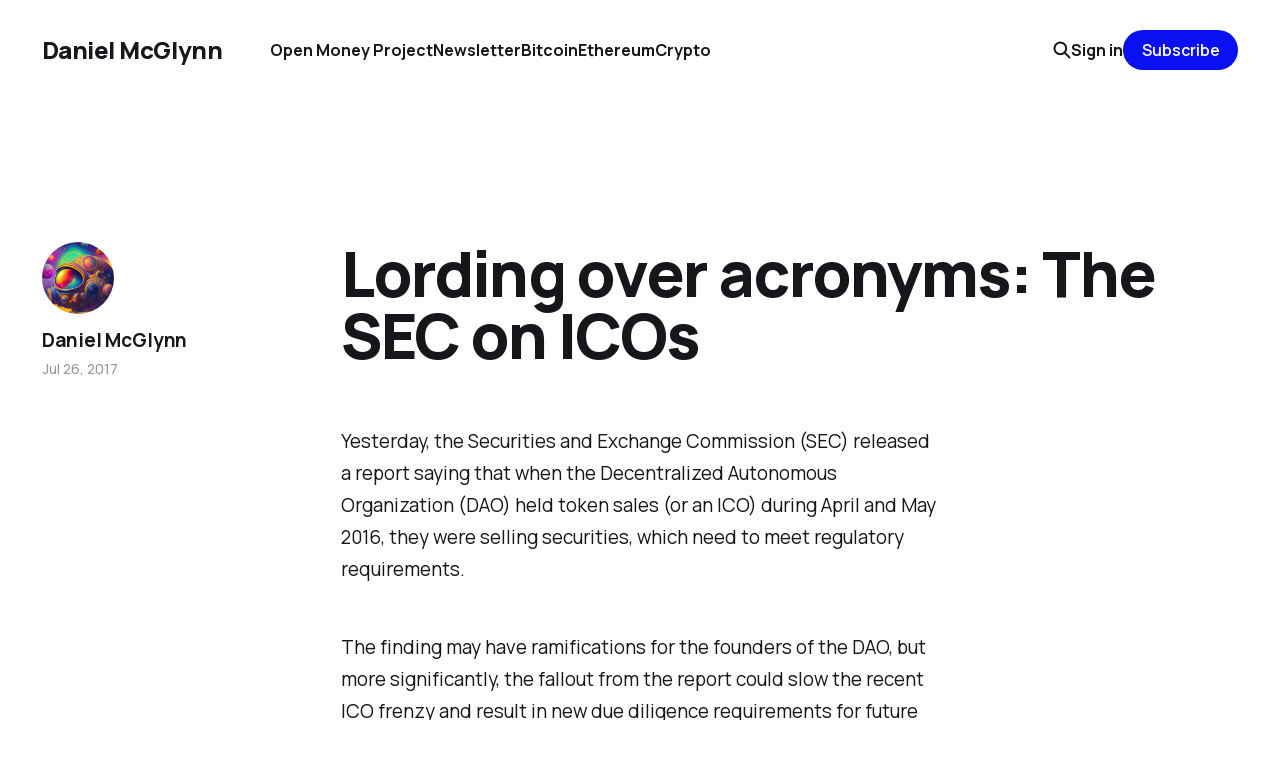

--- FILE ---
content_type: text/html; charset=utf-8
request_url: https://www.danielmcglynn.com/lording-acronyms-sec-icos/
body_size: 6635
content:
<!DOCTYPE html>
<html lang="en">

<head>
    <meta charset="utf-8">
    <meta name="viewport" content="width=device-width, initial-scale=1">
    <title>Lording over acronyms: The SEC on ICOs — new block crypto</title>
    <link rel="stylesheet" href="https://www.danielmcglynn.com/assets/built/screen.css?v=c2fc9ef5e2">


    <style>
        :root {
            --background-color: #ffffff
        }
    </style>

    <script>
        /* The script for calculating the color contrast was taken from
        https://gomakethings.com/dynamically-changing-the-text-color-based-on-background-color-contrast-with-vanilla-js/ */
        var accentColor = getComputedStyle(document.documentElement).getPropertyValue('--background-color');
        accentColor = accentColor.trim().slice(1);
        var r = parseInt(accentColor.substr(0, 2), 16);
        var g = parseInt(accentColor.substr(2, 2), 16);
        var b = parseInt(accentColor.substr(4, 2), 16);
        var yiq = ((r * 299) + (g * 587) + (b * 114)) / 1000;
        var textColor = (yiq >= 128) ? 'dark' : 'light';

        document.documentElement.className = `has-${textColor}-text`;
    </script>

    <meta name="description" content="What does the SEC report on the DAO token sale mean? Will future ICOs have to comply with SEC regulation and is the secondary ICO market dead?">
    <link rel="canonical" href="https://www.danielmcglynn.com/lording-acronyms-sec-icos/">
    <meta name="referrer" content="no-referrer-when-downgrade">
    
    <meta property="og:site_name" content="Daniel McGlynn">
    <meta property="og:type" content="article">
    <meta property="og:title" content="Lording over acronyms: The SEC on ICOs — new block crypto">
    <meta property="og:description" content="What does the SEC report on the DAO token sale mean? Will future ICOs have to comply with SEC regulation and is the secondary ICO market dead?">
    <meta property="og:url" content="https://www.danielmcglynn.com/lording-acronyms-sec-icos/">
    <meta property="og:image" content="https://www.danielmcglynn.com/content/images/size/w1200/wp-content/uploads/2017/07/stocksnap_e4c1v8qynr.jpg">
    <meta property="article:published_time" content="2017-07-26T14:31:41.000Z">
    <meta property="article:modified_time" content="2023-02-04T14:59:44.000Z">
    <meta property="article:tag" content="All about crypto">
    
    <meta name="twitter:card" content="summary_large_image">
    <meta name="twitter:title" content="Lording over acronyms: The SEC on ICOs — new block crypto">
    <meta name="twitter:description" content="What does the SEC report on the DAO token sale mean? Will future ICOs have to comply with SEC regulation and is the secondary ICO market dead?">
    <meta name="twitter:url" content="https://www.danielmcglynn.com/lording-acronyms-sec-icos/">
    <meta name="twitter:image" content="https://www.danielmcglynn.com/content/images/2025/01/daniel-mcglynn-header.png">
    <meta name="twitter:label1" content="Written by">
    <meta name="twitter:data1" content="Daniel McGlynn">
    <meta name="twitter:label2" content="Filed under">
    <meta name="twitter:data2" content="All about crypto">
    <meta name="twitter:site" content="@danielmcglynn">
    <meta name="twitter:creator" content="@danielmcglynn">
    <meta property="og:image:width" content="1200">
    <meta property="og:image:height" content="675">
    
    <script type="application/ld+json">
{
    "@context": "https://schema.org",
    "@type": "Article",
    "publisher": {
        "@type": "Organization",
        "name": "Daniel McGlynn",
        "url": "https://www.danielmcglynn.com/",
        "logo": {
            "@type": "ImageObject",
            "url": "https://www.danielmcglynn.com/favicon.ico",
            "width": 48,
            "height": 48
        }
    },
    "author": {
        "@type": "Person",
        "name": "Daniel McGlynn",
        "image": {
            "@type": "ImageObject",
            "url": "https://www.danielmcglynn.com/content/images/2025/01/daniel-mcglynn-header-1.png",
            "width": 659,
            "height": 457
        },
        "url": "https://www.danielmcglynn.com/author/daniel/",
        "sameAs": [
            "https://x.com/danielmcglynn"
        ]
    },
    "headline": "Lording over acronyms: The SEC on ICOs — new block crypto",
    "url": "https://www.danielmcglynn.com/lording-acronyms-sec-icos/",
    "datePublished": "2017-07-26T14:31:41.000Z",
    "dateModified": "2023-02-04T14:59:44.000Z",
    "keywords": "All about crypto",
    "description": "Yesterday, the Securities and Exchange Commission (SEC) released a report saying that when the Decentralized Autonomous Organization (DAO) held token sales (or an ICO) during April and May 2016, they were selling securities, which need to meet regulatory requirements.\n\nThe finding may have ramifications for the founders of the DAO, but more significantly, the fallout from the report could slow the recent ICO frenzy and result in new due diligence requirements for future token sales.\n\n\nRemember t",
    "mainEntityOfPage": "https://www.danielmcglynn.com/lording-acronyms-sec-icos/"
}
    </script>

    <meta name="generator" content="Ghost 6.6">
    <link rel="alternate" type="application/rss+xml" title="Daniel McGlynn" href="https://www.danielmcglynn.com/rss/">
    <script defer src="https://cdn.jsdelivr.net/ghost/portal@~2.56/umd/portal.min.js" data-i18n="true" data-ghost="https://www.danielmcglynn.com/" data-key="7245a1bb568614cbd0434d5a1f" data-api="https://daniel-mcglynn.ghost.io/ghost/api/content/" data-locale="en" crossorigin="anonymous"></script><style id="gh-members-styles">.gh-post-upgrade-cta-content,
.gh-post-upgrade-cta {
    display: flex;
    flex-direction: column;
    align-items: center;
    font-family: -apple-system, BlinkMacSystemFont, 'Segoe UI', Roboto, Oxygen, Ubuntu, Cantarell, 'Open Sans', 'Helvetica Neue', sans-serif;
    text-align: center;
    width: 100%;
    color: #ffffff;
    font-size: 16px;
}

.gh-post-upgrade-cta-content {
    border-radius: 8px;
    padding: 40px 4vw;
}

.gh-post-upgrade-cta h2 {
    color: #ffffff;
    font-size: 28px;
    letter-spacing: -0.2px;
    margin: 0;
    padding: 0;
}

.gh-post-upgrade-cta p {
    margin: 20px 0 0;
    padding: 0;
}

.gh-post-upgrade-cta small {
    font-size: 16px;
    letter-spacing: -0.2px;
}

.gh-post-upgrade-cta a {
    color: #ffffff;
    cursor: pointer;
    font-weight: 500;
    box-shadow: none;
    text-decoration: underline;
}

.gh-post-upgrade-cta a:hover {
    color: #ffffff;
    opacity: 0.8;
    box-shadow: none;
    text-decoration: underline;
}

.gh-post-upgrade-cta a.gh-btn {
    display: block;
    background: #ffffff;
    text-decoration: none;
    margin: 28px 0 0;
    padding: 8px 18px;
    border-radius: 4px;
    font-size: 16px;
    font-weight: 600;
}

.gh-post-upgrade-cta a.gh-btn:hover {
    opacity: 0.92;
}</style>
    <script defer src="https://cdn.jsdelivr.net/ghost/sodo-search@~1.8/umd/sodo-search.min.js" data-key="7245a1bb568614cbd0434d5a1f" data-styles="https://cdn.jsdelivr.net/ghost/sodo-search@~1.8/umd/main.css" data-sodo-search="https://daniel-mcglynn.ghost.io/" data-locale="en" crossorigin="anonymous"></script>
    
    <link href="https://www.danielmcglynn.com/webmentions/receive/" rel="webmention">
    <script defer src="/public/cards.min.js?v=c2fc9ef5e2"></script>
    <link rel="stylesheet" type="text/css" href="/public/cards.min.css?v=c2fc9ef5e2">
    <script defer src="/public/member-attribution.min.js?v=c2fc9ef5e2"></script>
    <script defer src="/public/ghost-stats.min.js?v=c2fc9ef5e2" data-stringify-payload="false" data-datasource="analytics_events" data-storage="localStorage" data-host="https://www.danielmcglynn.com/.ghost/analytics/api/v1/page_hit"  tb_site_uuid="c8f5ffba-fc3e-4c13-bcfe-8bf5b0c0ca5f" tb_post_uuid="8247722f-07ad-4632-a1f9-4431fe6f5077" tb_post_type="post" tb_member_uuid="undefined" tb_member_status="undefined"></script><style>:root {--ghost-accent-color: #0910f1;}</style>
    <!-- Google tag (gtag.js) -->
<script async src="https://www.googletagmanager.com/gtag/js?id=G-VKK8KCRZ46"></script>
<script>
  window.dataLayer = window.dataLayer || [];
  function gtag(){dataLayer.push(arguments);}
  gtag('js', new Date());

  gtag('config', 'G-VKK8KCRZ46');
</script>

<!-- Meta Pixel Code -->
<script>
!function(f,b,e,v,n,t,s)
{if(f.fbq)return;n=f.fbq=function(){n.callMethod?
n.callMethod.apply(n,arguments):n.queue.push(arguments)};
if(!f._fbq)f._fbq=n;n.push=n;n.loaded=!0;n.version='2.0';
n.queue=[];t=b.createElement(e);t.async=!0;
t.src=v;s=b.getElementsByTagName(e)[0];
s.parentNode.insertBefore(t,s)}(window, document,'script',
'https://connect.facebook.net/en_US/fbevents.js');
fbq('init', '944676807827756');
fbq('track', 'PageView');
</script>
<noscript><img height="1" width="1" style="display:none"
src="https://www.facebook.com/tr?id=944676807827756&ev=PageView&noscript=1"
/></noscript>
<!-- End Meta Pixel Code -->

<!-- Google Tag Manager -->
<script>(function(w,d,s,l,i){w[l]=w[l]||[];w[l].push({'gtm.start':
new Date().getTime(),event:'gtm.js'});var f=d.getElementsByTagName(s)[0],
j=d.createElement(s),dl=l!='dataLayer'?'&l='+l:'';j.async=true;j.src=
'https://www.googletagmanager.com/gtm.js?id='+i+dl;f.parentNode.insertBefore(j,f);
})(window,document,'script','dataLayer','GTM-NP5ZJ7RL');</script>
<!-- End Google Tag Manager -->
</head>

<body class="post-template tag-hash-nbc tag-crypto is-head-left-logo has-typographic-feed">
<div class="gh-site">

    <header id="gh-head" class="gh-head gh-outer">
        <div class="gh-head-inner gh-inner">
            <div class="gh-head-brand">
                <div class="gh-head-brand-wrapper">
                    <a class="gh-head-logo" href="https://www.danielmcglynn.com">
                            Daniel McGlynn
                    </a>
                </div>
                <button class="gh-search gh-icon-btn" aria-label="Search this site" data-ghost-search><svg width="20" height="20" viewBox="0 0 20 20" fill="none" xmlns="http://www.w3.org/2000/svg">
<path d="M17.5 17.5L12.5 12.5L17.5 17.5ZM14.1667 8.33333C14.1667 9.09938 14.0158 9.85792 13.7226 10.5657C13.4295 11.2734 12.9998 11.9164 12.4581 12.4581C11.9164 12.9998 11.2734 13.4295 10.5657 13.7226C9.85792 14.0158 9.09938 14.1667 8.33333 14.1667C7.56729 14.1667 6.80875 14.0158 6.10101 13.7226C5.39328 13.4295 4.75022 12.9998 4.20854 12.4581C3.66687 11.9164 3.23719 11.2734 2.94404 10.5657C2.65088 9.85792 2.5 9.09938 2.5 8.33333C2.5 6.78624 3.11458 5.30251 4.20854 4.20854C5.30251 3.11458 6.78624 2.5 8.33333 2.5C9.88043 2.5 11.3642 3.11458 12.4581 4.20854C13.5521 5.30251 14.1667 6.78624 14.1667 8.33333Z" stroke="currentColor" stroke-width="2" stroke-linecap="round" stroke-linejoin="round"/>
</svg>
</button>
                <button class="gh-burger"></button>
            </div>

            <nav class="gh-head-menu">
                <ul class="nav">
    <li class="nav-open-money-project"><a href="https://www.danielmcglynn.com/tag/open-money-project/">Open Money Project</a></li>
    <li class="nav-newsletter"><a href="https://www.danielmcglynn.com/tag/newsletter/">Newsletter</a></li>
    <li class="nav-bitcoin"><a href="https://www.danielmcglynn.com/tag/bitcoin/">Bitcoin</a></li>
    <li class="nav-ethereum"><a href="https://www.danielmcglynn.com/tag/ethereum/">Ethereum</a></li>
    <li class="nav-crypto"><a href="https://www.danielmcglynn.com/tag/crypto/">Crypto</a></li>
</ul>

            </nav>

            <div class="gh-head-actions">
                    <button class="gh-search gh-icon-btn" aria-label="Search this site" data-ghost-search><svg width="20" height="20" viewBox="0 0 20 20" fill="none" xmlns="http://www.w3.org/2000/svg">
<path d="M17.5 17.5L12.5 12.5L17.5 17.5ZM14.1667 8.33333C14.1667 9.09938 14.0158 9.85792 13.7226 10.5657C13.4295 11.2734 12.9998 11.9164 12.4581 12.4581C11.9164 12.9998 11.2734 13.4295 10.5657 13.7226C9.85792 14.0158 9.09938 14.1667 8.33333 14.1667C7.56729 14.1667 6.80875 14.0158 6.10101 13.7226C5.39328 13.4295 4.75022 12.9998 4.20854 12.4581C3.66687 11.9164 3.23719 11.2734 2.94404 10.5657C2.65088 9.85792 2.5 9.09938 2.5 8.33333C2.5 6.78624 3.11458 5.30251 4.20854 4.20854C5.30251 3.11458 6.78624 2.5 8.33333 2.5C9.88043 2.5 11.3642 3.11458 12.4581 4.20854C13.5521 5.30251 14.1667 6.78624 14.1667 8.33333Z" stroke="currentColor" stroke-width="2" stroke-linecap="round" stroke-linejoin="round"/>
</svg>
</button>
                    <div class="gh-head-members">
                                <a class="gh-head-link" href="#/portal/signin" data-portal="signin">Sign in</a>
                                <a class="gh-head-btn gh-btn gh-primary-btn" href="#/portal/signup" data-portal="signup">Subscribe</a>
                    </div>
            </div>
        </div>
    </header>

    
<main class="gh-main gh-outer">
    <div class="gh-inner">
            <article class="gh-article post tag-hash-nbc tag-crypto no-image">

                <section class="gh-content gh-canvas">
                    <p>Yesterday, the Securities and Exchange Commission (SEC) released a report saying that when the Decentralized Autonomous Organization (DAO) held token sales (or an ICO) during April and May 2016, they were selling securities, which need to meet regulatory requirements.</p><p>The finding may have ramifications for the founders of the DAO, but more significantly, the fallout from the report could slow the recent ICO frenzy and result in new due diligence requirements for future token sales.</p><figure class="kg-card kg-image-card"><img src="https://www.danielmcglynn.com/content/images/newblockcrypto.com/wp-content/uploads/2017/07/stocksnap_e4c1v8qynr.jpg" class="kg-image" alt="SEC investigates ICOs" loading="lazy" width="525" height="295"></figure><h3 id="remember-the-dao">Remember the DAO</h3><p>The rapid creation and subsequent destruction of <a href="https://www.danielmcglynn.com/ethereum-investing/">the DAO is a watershed moment</a> for the ethereum protocol specifically, and for cryptocurrencies more broadly.</p><p>The DAO was created as an emblem of a new empire: A corporation without the corporate-ness. Rather than middle managers, computer code and smart contracts would guide a confederation of digital projects toward profitability. Instead of sleek office suites, the DAO would live on ethereum’s blockchain.</p><p>Judging by the USD $150 million raised during the month of DAO token sales, the idea has a market and support.</p><p>But then the DAO was hacked and about a third of the money raised was siphoned to another blockchain address. The high profile hack — and the effort to restore the stolen money to investors — resulted in a hardfork, basically undoing what was supposed to be a series of immutable transactions, and created two versions of ethereum.</p><p>In the year since the rise and fall of the DAO, the SEC looked at the way the founders of the DAO promoted and marketed the company, the terms of the DAO’s token sales, and the general intent of the project.</p><p>The DAO founders — and notably other ICO projects since — have said is that token sales exist as a form of crowdfunding, which under certain conditions is exempt from SEC regulations.</p><h2 id="sec-logic">SEC logic</h2><p>What the SEC found is that the DAO investors had a reasonable expectation of profit. The DAO sold tokens to raise capital, and then used that capital to start projects.</p><p>Token owners bought the tokens with the goal of making a return on their investment. Also, the tokens were being sold on secondary markets.</p><p>The SEC found that despite blockchain being a new technology and cryptocurrencies being a new form of finance, the underlying relationship between investors and companies selling digital tokens is analogous to traditional companies selling shares of a venture. According to <a href="https://www.sec.gov/news/press-release/2017-131?ref=danielmcglynn.com">the SEC press release about their investigation</a>:</p><blockquote>The SEC’s Report of Investigation found that tokens offered and sold by a “virtual” organization known as “The DAO” were securities and therefore subject to the federal securities laws. The Report confirms that issuers of distributed ledger or blockchain technology-based securities must register offers and sales of such securities unless a valid exemption applies. Those participating in unregistered offerings also may be liable for violations of the securities laws. Additionally, securities exchanges providing for trading in these securities must register unless they are exempt. The purpose of the registration provisions of the federal securities laws is to ensure that investors are sold investments that include all the proper disclosures and are subject to regulatory scrutiny for investors’ protection.</blockquote><h2 id="so-now-what">So now what?</h2><p><a href="https://qz.com/1038916/the-sec-has-finally-weighed-in-on-the-crypto-token-frenzy-and-nobodys-going-to-jail-yet/?ref=danielmcglynn.com">According to a Quartz story,</a> ICOs have already raised USD $1.2 billion in the first part of 2017, with many more projects in the pipeline.</p><p>It will be interesting to see how the SEC report impacts the ICOs that just launched and future projects.</p><p>One big predicted impact is that token sales might be removed from exchanges and secondary market trading might be more regulated.</p><p>Slowing down what is starting to feel like a ridiculous runaway ICO sector is probably not a bad thing. But, <a href="https://qz.com/1038916/the-sec-has-finally-weighed-in-on-the-crypto-token-frenzy-and-nobodys-going-to-jail-yet/?ref=danielmcglynn.com">like I mentioned in yesterday’s post</a>, too many regulations too soon might hamper innovation.</p><p><em>What do you think? Should the SEC be more or less involved with regulating digital assets?</em></p>
                        <header class="gh-article-header">
                            <h1 class="gh-article-title">Lording over acronyms: The SEC on ICOs</h1>
                        </header>
                    <aside class="gh-article-meta">
                        <div class="gh-article-meta-inner">
                                    <figure class="gh-author-image">
                                        <img src="https://www.danielmcglynn.com/content/images/2025/01/daniel-mcglynn-header-1.png" alt="Daniel McGlynn">
                                    </figure>
                                <div class="gh-article-meta-wrapper">
                                <h4 class="gh-author-name">
                                    <a href="/author/daniel/">Daniel McGlynn</a>
                                </h4>
                            <time class="gh-article-date" datetime="2017-07-26">Jul 26, 2017</time></div>
                        </div>
                    </aside>
                </section>


                <footer class="gh-article-footer gh-canvas">
                    <nav class="gh-navigation">
                        <div class="gh-navigation-previous">
                                <a class="gh-navigation-link" href="/fat-protocol-thesis/">← Previous</a>
                        </div>

                        <div class="gh-navigation-middle"></div>

                        <div class="gh-navigation-next">
                                <a class="gh-navigation-link" href="/cryptocurrency-glossary/">Next →</a>
                        </div>
                    </nav>
                </footer>
            </article>
    </div>
</main>

    <footer class="gh-foot gh-outer">
        <div class="gh-foot-inner gh-inner">
            <nav class="gh-foot-menu">
                <ul class="nav">
    <li class="nav-about"><a href="https://www.danielmcglynn.com/about/">About</a></li>
    <li class="nav-onchain"><a href="https://www.danielmcglynn.com/tag/onchain/">Onchain</a></li>
    <li class="nav-sign-up"><a href="#/portal/">Sign up</a></li>
    <li class="nav-redefine-project"><a href="https://www.danielmcglynn.com/tag/redefine/">Redefine Project</a></li>
</ul>

            </nav>

            <div class="gh-copyright">
                    2025 Daniel McGlynn
            </div>
        </div>
    </footer>

</div>

    <div class="pswp" tabindex="-1" role="dialog" aria-hidden="true">
    <div class="pswp__bg"></div>

    <div class="pswp__scroll-wrap">
        <div class="pswp__container">
            <div class="pswp__item"></div>
            <div class="pswp__item"></div>
            <div class="pswp__item"></div>
        </div>

        <div class="pswp__ui pswp__ui--hidden">
            <div class="pswp__top-bar">
                <div class="pswp__counter"></div>

                <button class="pswp__button pswp__button--close" title="Close (Esc)"></button>
                <button class="pswp__button pswp__button--share" title="Share"></button>
                <button class="pswp__button pswp__button--fs" title="Toggle fullscreen"></button>
                <button class="pswp__button pswp__button--zoom" title="Zoom in/out"></button>

                <div class="pswp__preloader">
                    <div class="pswp__preloader__icn">
                        <div class="pswp__preloader__cut">
                            <div class="pswp__preloader__donut"></div>
                        </div>
                    </div>
                </div>
            </div>

            <div class="pswp__share-modal pswp__share-modal--hidden pswp__single-tap">
                <div class="pswp__share-tooltip"></div>
            </div>

            <button class="pswp__button pswp__button--arrow--left" title="Previous (arrow left)"></button>
            <button class="pswp__button pswp__button--arrow--right" title="Next (arrow right)"></button>

            <div class="pswp__caption">
                <div class="pswp__caption__center"></div>
            </div>
        </div>
    </div>
</div>
<script src="https://www.danielmcglynn.com/assets/built/main.min.js?v=c2fc9ef5e2"></script>

<!-- Google Tag Manager (noscript) -->
<noscript><iframe src="https://www.googletagmanager.com/ns.html?id=GTM-NP5ZJ7RL"
height="0" width="0" style="display:none;visibility:hidden"></iframe></noscript>
<!-- End Google Tag Manager (noscript) --

</body>

</html>
